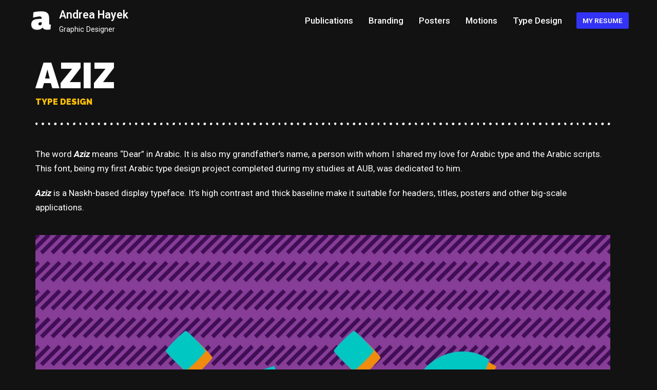

--- FILE ---
content_type: text/html; charset=utf-8
request_url: https://andreahayek.com/aziz/
body_size: 7964
content:
<!DOCTYPE html>
<html lang="en-US">

<head>
	<meta charset="UTF-8">
	<meta name="viewport" content="width=device-width, initial-scale=1, minimum-scale=1">
	<link rel="profile" href="http://gmpg.org/xfn/11">
			<link rel="pingback" href="https://andreahayek.com/xmlrpc.php">
		<title>Aziz &#8211;   Andrea Hayek</title>
<link rel='dns-prefetch' href='//fonts.googleapis.com' />
<link rel='dns-prefetch' href='//s.w.org' />
<link rel="alternate" type="application/rss+xml" title="  Andrea Hayek &raquo; Feed" href="https://andreahayek.com/feed/" />
<link rel="alternate" type="application/rss+xml" title="  Andrea Hayek &raquo; Comments Feed" href="https://andreahayek.com/comments/feed/" />
<link rel="alternate" type="application/rss+xml" title="  Andrea Hayek &raquo; Aziz Comments Feed" href="https://andreahayek.com/aziz/feed/" />
		<script type="text/javascript">
			window._wpemojiSettings = {"baseUrl":"https:\/\/s.w.org\/images\/core\/emoji\/13.0.0\/72x72\/","ext":".png","svgUrl":"https:\/\/s.w.org\/images\/core\/emoji\/13.0.0\/svg\/","svgExt":".svg","source":{"concatemoji":"https:\/\/andreahayek.com\/wp-includes\/js\/wp-emoji-release.min.js?ver=5.5.3"}};
			!function(e,a,t){var r,n,o,i,p=a.createElement("canvas"),s=p.getContext&&p.getContext("2d");function c(e,t){var a=String.fromCharCode;s.clearRect(0,0,p.width,p.height),s.fillText(a.apply(this,e),0,0);var r=p.toDataURL();return s.clearRect(0,0,p.width,p.height),s.fillText(a.apply(this,t),0,0),r===p.toDataURL()}function l(e){if(!s||!s.fillText)return!1;switch(s.textBaseline="top",s.font="600 32px Arial",e){case"flag":return!c([127987,65039,8205,9895,65039],[127987,65039,8203,9895,65039])&&(!c([55356,56826,55356,56819],[55356,56826,8203,55356,56819])&&!c([55356,57332,56128,56423,56128,56418,56128,56421,56128,56430,56128,56423,56128,56447],[55356,57332,8203,56128,56423,8203,56128,56418,8203,56128,56421,8203,56128,56430,8203,56128,56423,8203,56128,56447]));case"emoji":return!c([55357,56424,8205,55356,57212],[55357,56424,8203,55356,57212])}return!1}function d(e){var t=a.createElement("script");t.src=e,t.defer=t.type="text/javascript",a.getElementsByTagName("head")[0].appendChild(t)}for(i=Array("flag","emoji"),t.supports={everything:!0,everythingExceptFlag:!0},o=0;o<i.length;o++)t.supports[i[o]]=l(i[o]),t.supports.everything=t.supports.everything&&t.supports[i[o]],"flag"!==i[o]&&(t.supports.everythingExceptFlag=t.supports.everythingExceptFlag&&t.supports[i[o]]);t.supports.everythingExceptFlag=t.supports.everythingExceptFlag&&!t.supports.flag,t.DOMReady=!1,t.readyCallback=function(){t.DOMReady=!0},t.supports.everything||(n=function(){t.readyCallback()},a.addEventListener?(a.addEventListener("DOMContentLoaded",n,!1),e.addEventListener("load",n,!1)):(e.attachEvent("onload",n),a.attachEvent("onreadystatechange",function(){"complete"===a.readyState&&t.readyCallback()})),(r=t.source||{}).concatemoji?d(r.concatemoji):r.wpemoji&&r.twemoji&&(d(r.twemoji),d(r.wpemoji)))}(window,document,window._wpemojiSettings);
		</script>
		<style type="text/css">
img.wp-smiley,
img.emoji {
	display: inline !important;
	border: none !important;
	box-shadow: none !important;
	height: 1em !important;
	width: 1em !important;
	margin: 0 .07em !important;
	vertical-align: -0.1em !important;
	background: none !important;
	padding: 0 !important;
}
</style>
	<link rel='stylesheet' id='wp-block-library-css'  href='https://andreahayek.com/wp-includes/css/dist/block-library/style.min.css?ver=5.5.3' type='text/css' media='all' />
<link rel='stylesheet' id='neve-style-css'  href='https://andreahayek.com/wp-content/themes/neve/style.min.css?ver=2.9.0' type='text/css' media='all' />
<style id='neve-style-inline-css' type='text/css'>
.header-menu-sidebar-inner li.menu-item-nav-search { display: none; }
 .container{ max-width: 748px; } .has-neve-button-color-color{ color: #3333f5!important; } .has-neve-button-color-background-color{ background-color: #3333f5!important; } .single-post-container .alignfull > [class*="__inner-container"], .single-post-container .alignwide > [class*="__inner-container"]{ max-width:718px } .button.button-primary, button, input[type=button], .btn, input[type="submit"], /* Buttons in navigation */ ul[id^="nv-primary-navigation"] li.button.button-primary > a, .menu li.button.button-primary > a, .wp-block-button.is-style-primary .wp-block-button__link, .wc-block-grid .wp-block-button .wp-block-button__link{ background-color: #3333f5;color: #ffffff;border-radius:3px;border:none;border-width:1px 1px 1px 1px; } .button.button-primary:hover, ul[id^="nv-primary-navigation"] li.button.button-primary > a:hover, .menu li.button.button-primary > a:hover, .wp-block-button.is-style-primary .wp-block-button__link:hover, .wc-block-grid .wp-block-button .wp-block-button__link:hover{ background-color: #0606ae;color: #ffffff; } .button.button-secondary, #comments input[type="submit"], #comments input[type=submit], .cart-off-canvas .button.nv-close-cart-sidebar, .wp-block-button.is-style-secondary .wp-block-button__link{ color: #111111;border-radius:3px;border:1px solid;border-width:1px 1px 1px 1px; } .button.button-secondary:hover, #comments input[type="submit"]:hover, .cart-off-canvas .button.nv-close-cart-sidebar:hover, .wp-block-button.is-style-secondary .wp-block-button__link:hover{ color: #282828; } body, .site-title{ font-size: 15px; font-weight: 400; font-family: Roboto; } h1, .single h1.entry-title{ font-size: 30px; line-height: 1.3em; letter-spacing: 0px; font-weight: 900; text-transform: uppercase; font-family: Raleway; } h2{ font-size: 25px; line-height: 1.3em; letter-spacing: 0px; font-weight: 900; text-transform: uppercase; font-family: Raleway; } h3, .woocommerce-checkout h3{ font-size: 20px; line-height: 1.3em; letter-spacing: 0px; font-weight: 900; text-transform: uppercase; font-family: Raleway; } h4{ font-size: 1em; line-height: 1.3em; letter-spacing: 0px; font-weight: 900; text-transform: uppercase; font-family: Raleway; } h5{ font-size: 0.75em; line-height: 1.3em; letter-spacing: 0px; font-weight: 900; text-transform: uppercase; font-family: Raleway; } h6{ font-size: 0.75em; line-height: 1.3em; letter-spacing: 0px; font-weight: 900; text-transform: uppercase; font-family: Raleway; } .header-main-inner,.header-main-inner a:not(.button),.header-main-inner .navbar-toggle{ color: var(--nv-text-color); } .header-main-inner .nv-icon svg,.header-main-inner .nv-contact-list svg{ fill: var(--nv-text-color); } .header-main-inner .icon-bar{ background-color: var(--nv-text-color); } .hfg_header .header-main-inner .nav-ul .sub-menu{ background-color: var(--nv-site-bg); } .hfg_header .header-main-inner{ background-color: var(--nv-site-bg); } .header-menu-sidebar .header-menu-sidebar-bg,.header-menu-sidebar .header-menu-sidebar-bg a:not(.button),.header-menu-sidebar .header-menu-sidebar-bg .navbar-toggle{ color: var(--nv-text-color); } .header-menu-sidebar .header-menu-sidebar-bg .nv-icon svg,.header-menu-sidebar .header-menu-sidebar-bg .nv-contact-list svg{ fill: var(--nv-text-color); } .header-menu-sidebar .header-menu-sidebar-bg .icon-bar{ background-color: var(--nv-text-color); } .hfg_header .header-menu-sidebar .header-menu-sidebar-bg .nav-ul .sub-menu{ background-color: var(--nv-site-bg); } .hfg_header .header-menu-sidebar .header-menu-sidebar-bg{ background-color: var(--nv-site-bg); } .header-menu-sidebar{ width: 360px; } .builder-item--logo .site-logo img{ max-width: 80px; } .builder-item--logo .site-logo{ padding:10px 0px 10px 0px; } .builder-item--logo{ margin:0px 0px 0px 0px; } .builder-item--nav-icon .navbar-toggle{ padding:10px 15px 10px 15px; } .builder-item--nav-icon{ margin:0px 0px 0px 0px; } .builder-item--primary-menu .nav-menu-primary > .nav-ul li:not(.woocommerce-mini-cart-item) > a,.builder-item--primary-menu .nav-menu-primary > .nav-ul .has-caret > a,.builder-item--primary-menu .nav-menu-primary > .nav-ul .neve-mm-heading span,.builder-item--primary-menu .nav-menu-primary > .nav-ul .has-caret{ color: #ffffff; } .builder-item--primary-menu .nav-menu-primary > .nav-ul li:not(.woocommerce-mini-cart-item) > a:after,.builder-item--primary-menu .nav-menu-primary > .nav-ul li > .has-caret > a:after{ background-color: #3333f5; } .builder-item--primary-menu .nav-menu-primary > .nav-ul li:not(.woocommerce-mini-cart-item):hover > a,.builder-item--primary-menu .nav-menu-primary > .nav-ul li:hover > .has-caret > a,.builder-item--primary-menu .nav-menu-primary > .nav-ul li:hover > .has-caret{ color: #3333f5; } .builder-item--primary-menu .nav-menu-primary > .nav-ul li:hover > .has-caret svg{ fill: #3333f5; } .builder-item--primary-menu .nav-menu-primary > .nav-ul li.current-menu-item > a,.builder-item--primary-menu .nav-menu-primary > .nav-ul li.current_page_item > a,.builder-item--primary-menu .nav-menu-primary > .nav-ul li.current_page_item > .has-caret > a{ color: #3333f5; } .builder-item--primary-menu .nav-menu-primary > .nav-ul li.current-menu-item > .has-caret svg{ fill: #3333f5; } .builder-item--primary-menu .nav-ul > li:not(:last-of-type){ margin-right:20px; } .builder-item--primary-menu .style-full-height .nav-ul li:not(.menu-item-nav-search):not(.menu-item-nav-cart):hover > a:after{ width: calc(100% + 20px); } .builder-item--primary-menu .nav-ul li a, .builder-item--primary-menu .neve-mm-heading span{ min-height: 25px; } .builder-item--primary-menu{ font-size: 1em; line-height: 1.6em; letter-spacing: 0px; font-weight: 500; text-transform: none; padding:0px 0px 0px 0px;margin:0px 0px 0px 0px; } .builder-item--primary-menu svg{ width: 1em;height: 1em; } .builder-item > .item--inner.builder-item--button_base > .component-wrap > a.button.button-primary{ border:none;padding:8px 12px 8px 12px; } .builder-item--button_base{ margin:0px 0px 0px 0px; } @media(min-width: 576px){ .container{ max-width: 992px; } .single-post-container .alignfull > [class*="__inner-container"], .single-post-container .alignwide > [class*="__inner-container"]{ max-width:962px } body, .site-title{ font-size: 16px; } h1, .single h1.entry-title{ font-size: 50px; line-height: 1.3em; letter-spacing: 0px; } h2{ font-size: 30px; line-height: 1.3em; letter-spacing: 0px; } h3, .woocommerce-checkout h3{ font-size: 20px; line-height: 1.3em; letter-spacing: 0px; } h4{ font-size: 1em; line-height: 1.3em; letter-spacing: 0px; } h5{ font-size: 0.75em; line-height: 1.3em; letter-spacing: 0px; } h6{ font-size: 0.75em; line-height: 1.3em; letter-spacing: 0px; } .header-menu-sidebar{ width: 360px; } .builder-item--logo .site-logo img{ max-width: 94px; } .builder-item--logo .site-logo{ padding:10px 0px 10px 0px; } .builder-item--logo{ margin:0px 0px 0px 0px; } .builder-item--nav-icon .navbar-toggle{ padding:10px 15px 10px 15px; } .builder-item--nav-icon{ margin:0px 0px 0px 0px; } .builder-item--primary-menu .nav-ul > li:not(:last-of-type){ margin-right:20px; } .builder-item--primary-menu .style-full-height .nav-ul li:not(.menu-item-nav-search):not(.menu-item-nav-cart):hover > a:after{ width: calc(100% + 20px); } .builder-item--primary-menu .nav-ul li a, .builder-item--primary-menu .neve-mm-heading span{ min-height: 25px; } .builder-item--primary-menu{ font-size: 1em; line-height: 1.6em; letter-spacing: 0px; padding:0px 0px 0px 0px;margin:0px 0px 0px 0px; } .builder-item--primary-menu svg{ width: 1em;height: 1em; } .builder-item > .item--inner.builder-item--button_base > .component-wrap > a.button.button-primary{ padding:8px 12px 8px 12px; } .builder-item--button_base{ margin:0px 0px 0px 0px; } }@media(min-width: 960px){ .container{ max-width: 1600px; } body:not(.single):not(.archive):not(.blog):not(.search) .neve-main > .container .col{ max-width: 100%; } body:not(.single):not(.archive):not(.blog):not(.search) .nv-sidebar-wrap{ max-width: 0%; } .neve-main > .archive-container .nv-index-posts.col{ max-width: 100%; } .neve-main > .archive-container .nv-sidebar-wrap{ max-width: 0%; } .neve-main > .single-post-container .nv-single-post-wrap.col{ max-width: 60%; } .single-post-container .alignfull > [class*="__inner-container"], .single-post-container .alignwide > [class*="__inner-container"]{ max-width:930px } .container-fluid.single-post-container .alignfull > [class*="__inner-container"], .container-fluid.single-post-container .alignwide > [class*="__inner-container"]{ max-width:calc(60% + 15px) } .neve-main > .single-post-container .nv-sidebar-wrap{ max-width: 40%; } body, .site-title{ font-size: 17px; } h1, .single h1.entry-title{ font-size: 70px; line-height: 1.3em; letter-spacing: 0px; } h2{ font-size: 40px; line-height: 1.3em; letter-spacing: 0px; } h3, .woocommerce-checkout h3{ font-size: 20px; line-height: 1.3em; letter-spacing: 0px; } h4{ font-size: 18px; line-height: 1.3em; letter-spacing: 0px; } h5{ font-size: 16px; line-height: 1.3em; letter-spacing: 0px; } h6{ font-size: 14px; line-height: 1.3em; letter-spacing: 0px; } .header-main-inner{ height:80px; } .header-menu-sidebar{ width: 360px; } .builder-item--logo .site-logo img{ max-width: 50px; } .builder-item--logo .site-logo{ padding:10px 0px 10px 0px; } .builder-item--logo{ margin:0px 0px 0px 0px; } .builder-item--nav-icon .navbar-toggle{ padding:10px 15px 10px 15px; } .builder-item--nav-icon{ margin:0px 0px 0px 0px; } .builder-item--primary-menu .nav-ul > li:not(:last-of-type){ margin-right:30px; } .builder-item--primary-menu .style-full-height .nav-ul li:not(.menu-item-nav-search):not(.menu-item-nav-cart) > a:after{ left:-15px;right:-15px } .builder-item--primary-menu .style-full-height .nav-ul li:not(.menu-item-nav-search):not(.menu-item-nav-cart):hover > a:after{ width: calc(100% + 30px); } .builder-item--primary-menu .nav-ul li a, .builder-item--primary-menu .neve-mm-heading span{ min-height: 25px; } .builder-item--primary-menu{ font-size: 1em; line-height: 1.6em; letter-spacing: 0px; padding:0px 0px 0px 0px;margin:0px 0px 0px 0px; } .builder-item--primary-menu svg{ width: 1em;height: 1em; } .builder-item > .item--inner.builder-item--button_base > .component-wrap > a.button.button-primary{ padding:8px 12px 8px 12px; } .builder-item--button_base{ margin:0px 0px 0px 8px; } }.nv-content-wrap .elementor a:not(.button):not(.wp-block-file__button){ text-decoration: none; }:root{--nv-primary-accent:#26bcdb;--nv-secondary-accent:#1f90a6;--nv-site-bg:#121212;--nv-light-bg:#1a1a1a;--nv-dark-bg:#1a1a1a;--nv-text-color:#ffffff;--nv-text-dark-bg:rgba(255,255,255,0.81);--nv-c-1:#77b978;--nv-c-2:#f37262;}
:root{--e-global-color-nvprimaryaccent:#26bcdb;--e-global-color-nvsecondaryaccent:#1f90a6;--e-global-color-nvsitebg:#121212;--e-global-color-nvlightbg:#1a1a1a;--e-global-color-nvdarkbg:#1a1a1a;--e-global-color-nvtextcolor:#ffffff;--e-global-color-nvtextdarkbg:rgba(255,255,255,0.81);--e-global-color-nvc1:#77b978;--e-global-color-nvc2:#f37262;}
</style>
<link rel='stylesheet' id='elementor-icons-css'  href='https://andreahayek.com/wp-content/plugins/elementor/assets/lib/eicons/css/elementor-icons.min.css?ver=5.9.1' type='text/css' media='all' />
<link rel='stylesheet' id='elementor-animations-css'  href='https://andreahayek.com/wp-content/plugins/elementor/assets/lib/animations/animations.min.css?ver=3.0.14' type='text/css' media='all' />
<link rel='stylesheet' id='elementor-frontend-legacy-css'  href='https://andreahayek.com/wp-content/plugins/elementor/assets/css/frontend-legacy.min.css?ver=3.0.14' type='text/css' media='all' />
<link rel='stylesheet' id='elementor-frontend-css'  href='https://andreahayek.com/wp-content/plugins/elementor/assets/css/frontend.min.css?ver=3.0.14' type='text/css' media='all' />
<link rel='stylesheet' id='elementor-post-18-css'  href='https://andreahayek.com/wp-content/uploads/elementor/css/post-18.css?ver=1606335423' type='text/css' media='all' />
<link rel='stylesheet' id='font-awesome-5-all-css'  href='https://andreahayek.com/wp-content/plugins/elementor/assets/lib/font-awesome/css/all.min.css?ver=3.0.14' type='text/css' media='all' />
<link rel='stylesheet' id='font-awesome-4-shim-css'  href='https://andreahayek.com/wp-content/plugins/elementor/assets/lib/font-awesome/css/v4-shims.min.css?ver=3.0.14' type='text/css' media='all' />
<link rel='stylesheet' id='elementor-post-964-css'  href='https://andreahayek.com/wp-content/uploads/elementor/css/post-964.css?ver=1609007515' type='text/css' media='all' />
<link rel='stylesheet' id='neve-google-font-roboto-css'  href='//fonts.googleapis.com/css?family=Roboto%3A400&#038;display=swap&#038;ver=5.5.3' type='text/css' media='all' />
<link rel='stylesheet' id='neve-google-font-raleway-css'  href='//fonts.googleapis.com/css?family=Raleway%3A900%2C400&#038;display=swap&#038;ver=5.5.3' type='text/css' media='all' />
<link rel='stylesheet' id='google-fonts-1-css'  href='https://fonts.googleapis.com/css?family=Roboto%3A100%2C100italic%2C200%2C200italic%2C300%2C300italic%2C400%2C400italic%2C500%2C500italic%2C600%2C600italic%2C700%2C700italic%2C800%2C800italic%2C900%2C900italic%7CRoboto+Slab%3A100%2C100italic%2C200%2C200italic%2C300%2C300italic%2C400%2C400italic%2C500%2C500italic%2C600%2C600italic%2C700%2C700italic%2C800%2C800italic%2C900%2C900italic&#038;ver=5.5.3' type='text/css' media='all' />
<link rel='stylesheet' id='elementor-icons-shared-0-css'  href='https://andreahayek.com/wp-content/plugins/elementor/assets/lib/font-awesome/css/fontawesome.min.css?ver=5.12.0' type='text/css' media='all' />
<link rel='stylesheet' id='elementor-icons-fa-brands-css'  href='https://andreahayek.com/wp-content/plugins/elementor/assets/lib/font-awesome/css/brands.min.css?ver=5.12.0' type='text/css' media='all' />
<script type='text/javascript' src='https://andreahayek.com/wp-content/plugins/elementor/assets/lib/font-awesome/js/v4-shims.min.js?ver=3.0.14' id='font-awesome-4-shim-js'></script>
<link rel="https://api.w.org/" href="https://andreahayek.com/wp-json/" /><link rel="alternate" type="application/json" href="https://andreahayek.com/wp-json/wp/v2/posts/964" /><link rel="EditURI" type="application/rsd+xml" title="RSD" href="https://andreahayek.com/xmlrpc.php?rsd" />
<link rel="wlwmanifest" type="application/wlwmanifest+xml" href="https://andreahayek.com/wp-includes/wlwmanifest.xml" /> 
<link rel='prev' title='Dongola Limited Editions' href='https://andreahayek.com/dongola/' />
<link rel='next' title='Faafous' href='https://andreahayek.com/faafous/' />
<meta name="generator" content="WordPress 5.5.3" />
<link rel="canonical" href="https://andreahayek.com/aziz/" />
<link rel='shortlink' href='https://andreahayek.com/?p=964' />
<link rel="alternate" type="application/json+oembed" href="https://andreahayek.com/wp-json/oembed/1.0/embed?url=https%3A%2F%2Fandreahayek.com%2Faziz%2F" />
<link rel="alternate" type="text/xml+oembed" href="https://andreahayek.com/wp-json/oembed/1.0/embed?url=https%3A%2F%2Fandreahayek.com%2Faziz%2F&#038;format=xml" />
<!-- Enter your scripts here --><style type="text/css">.recentcomments a{display:inline !important;padding:0 !important;margin:0 !important;}</style></head>

<body  class="post-template post-template-elementor_header_footer single single-post postid-964 single-format-standard wp-custom-logo nv-sidebar-full-width nv-without-featured-image menu_sidebar_slide_left elementor-default elementor-template-full-width elementor-kit-18 elementor-page elementor-page-964" id="neve_body"  >
<div class="wrapper">
		<header class="header" role="banner">
		<a class="neve-skip-link show-on-focus" href="#content" tabindex="0">
			Skip to content		</a>
		<div id="header-grid"  class="hfg_header site-header">
	
<nav class="header--row header-main hide-on-mobile hide-on-tablet layout-contained nv-navbar header--row"
	data-row-id="main" data-show-on="desktop">

	<div
		class="header--row-inner header-main-inner">
		<div class="container">
			<div
				class="row row--wrapper"
				data-section="hfg_header_layout_main" >
				<div class="builder-item hfg-item-first col-4 col-md-4 col-sm-4 mobile-left tablet-left desktop-left"><div class="item--inner builder-item--logo"
		data-section="title_tagline"
		data-item-id="logo">
	<div class="site-logo">
	<a class="brand" href="https://andreahayek.com/" title="  Andrea Hayek"
			aria-label="  Andrea Hayek"><div class="title-with-logo"><img src="https://andreahayek.com/wp-content/uploads/2020/11/cropped-Logo-white.png" alt=""><div class="nv-title-tagline-wrap"><p class="site-title">  Andrea Hayek</p><small>Graphic Designer</small></div></div></a></div>

	</div>

</div><div class="builder-item has-nav hfg-item-last col-8 col-md-8 col-sm-8 mobile-left tablet-left desktop-right hfg-is-group"><div class="item--inner builder-item--primary-menu has_menu"
		data-section="header_menu_primary"
		data-item-id="primary-menu">
	<div class="nv-nav-wrap">
	<div role="navigation" class="style-border-top nav-menu-primary"
			aria-label="Primary Menu">

		<ul id="nv-primary-navigation-main" class="primary-menu-ul nav-ul"><li id="menu-item-286" class="menu-item menu-item-type-post_type menu-item-object-page menu-item-286"><a href="https://andreahayek.com/publications/">Publications</a></li>
<li id="menu-item-394" class="menu-item menu-item-type-post_type menu-item-object-page menu-item-394"><a href="https://andreahayek.com/branding/">Branding</a></li>
<li id="menu-item-377" class="menu-item menu-item-type-post_type menu-item-object-page menu-item-377"><a href="https://andreahayek.com/posters/">Posters</a></li>
<li id="menu-item-407" class="menu-item menu-item-type-post_type menu-item-object-page menu-item-407"><a href="https://andreahayek.com/motions/">Motions</a></li>
<li id="menu-item-418" class="menu-item menu-item-type-post_type menu-item-object-page menu-item-418"><a href="https://andreahayek.com/type-design/">Type Design</a></li>
</ul>	</div>
</div>

	</div>

<div class="item--inner builder-item--button_base"
		data-section="header_button"
		data-item-id="button_base">
	<div class="component-wrap"><a href="https://drive.google.com/file/d/19j1z3aiFHyhYujd1oQEhUkqDTp6djbEw/view?usp=sharing" class="button button-primary">My resume</a></div>	</div>

</div>							</div>
		</div>
	</div>
</nav>


<nav class="header--row header-main hide-on-desktop layout-contained nv-navbar header--row"
	data-row-id="main" data-show-on="mobile">

	<div
		class="header--row-inner header-main-inner">
		<div class="container">
			<div
				class="row row--wrapper"
				data-section="hfg_header_layout_main" >
				<div class="builder-item hfg-item-first col-8 col-md-8 col-sm-8 mobile-left tablet-left desktop-left"><div class="item--inner builder-item--logo"
		data-section="title_tagline"
		data-item-id="logo">
	<div class="site-logo">
	<a class="brand" href="https://andreahayek.com/" title="  Andrea Hayek"
			aria-label="  Andrea Hayek"><div class="title-with-logo"><img src="https://andreahayek.com/wp-content/uploads/2020/11/cropped-Logo-white.png" alt=""><div class="nv-title-tagline-wrap"><p class="site-title">  Andrea Hayek</p><small>Graphic Designer</small></div></div></a></div>

	</div>

</div><div class="builder-item hfg-item-last col-4 col-md-4 col-sm-4 desktop-right tablet-right mobile-right"><div class="item--inner builder-item--nav-icon"
		data-section="header_menu_icon"
		data-item-id="nav-icon">
	<div class="menu-mobile-toggle item-button navbar-toggle-wrapper">
	<button class="navbar-toggle"
					aria-label="			Navigation Menu			">
				<div class="bars">
			<span class="icon-bar"></span>
			<span class="icon-bar"></span>
			<span class="icon-bar"></span>
		</div>
		<span class="screen-reader-text">Toggle Navigation</span>
	</button>
</div> <!--.navbar-toggle-wrapper-->


	</div>

</div>							</div>
		</div>
	</div>
</nav>

<div id="header-menu-sidebar" class="header-menu-sidebar menu-sidebar-panel slide_left">
	<div id="header-menu-sidebar-bg" class="header-menu-sidebar-bg">
		<div class="close-sidebar-panel navbar-toggle-wrapper">
			<button class="navbar-toggle active" 					aria-label="				Navigation Menu				">
				<div class="bars">
					<span class="icon-bar"></span>
					<span class="icon-bar"></span>
					<span class="icon-bar"></span>
				</div>
				<span class="screen-reader-text">
				Toggle Navigation					</span>
			</button>
		</div>
		<div id="header-menu-sidebar-inner" class="header-menu-sidebar-inner">
			<div class="builder-item has-nav hfg-item-last hfg-item-first col-12 col-md-12 col-sm-12 mobile-left tablet-left desktop-right"><div class="item--inner builder-item--primary-menu has_menu"
		data-section="header_menu_primary"
		data-item-id="primary-menu">
	<div class="nv-nav-wrap">
	<div role="navigation" class="style-border-top nav-menu-primary"
			aria-label="Primary Menu">

		<ul id="nv-primary-navigation-sidebar" class="primary-menu-ul nav-ul"><li class="menu-item menu-item-type-post_type menu-item-object-page menu-item-286"><a href="https://andreahayek.com/publications/">Publications</a></li>
<li class="menu-item menu-item-type-post_type menu-item-object-page menu-item-394"><a href="https://andreahayek.com/branding/">Branding</a></li>
<li class="menu-item menu-item-type-post_type menu-item-object-page menu-item-377"><a href="https://andreahayek.com/posters/">Posters</a></li>
<li class="menu-item menu-item-type-post_type menu-item-object-page menu-item-407"><a href="https://andreahayek.com/motions/">Motions</a></li>
<li class="menu-item menu-item-type-post_type menu-item-object-page menu-item-418"><a href="https://andreahayek.com/type-design/">Type Design</a></li>
</ul>	</div>
</div>

	</div>

</div>		</div>
	</div>
</div>
<div class="header-menu-sidebar-overlay"></div>

</div>
	</header>
		
	<main id="content" class="neve-main" role="main">

		<div data-elementor-type="wp-post" data-elementor-id="964" class="elementor elementor-964" data-elementor-settings="[]">
						<div class="elementor-inner">
							<div class="elementor-section-wrap">
							<section class="elementor-section elementor-top-section elementor-element elementor-element-2bea2a6d elementor-section-boxed elementor-section-height-default elementor-section-height-default" data-id="2bea2a6d" data-element_type="section">
						<div class="elementor-container elementor-column-gap-default">
							<div class="elementor-row">
					<div class="elementor-column elementor-col-100 elementor-top-column elementor-element elementor-element-22a2c968" data-id="22a2c968" data-element_type="column">
			<div class="elementor-column-wrap elementor-element-populated">
							<div class="elementor-widget-wrap">
						<div class="elementor-element elementor-element-a9ba59c elementor-widget elementor-widget-heading" data-id="a9ba59c" data-element_type="widget" data-widget_type="heading.default">
				<div class="elementor-widget-container">
			<h1 class="elementor-heading-title elementor-size-default">aziz</h1>		</div>
				</div>
				<div class="elementor-element elementor-element-269638b elementor-widget elementor-widget-heading" data-id="269638b" data-element_type="widget" data-widget_type="heading.default">
				<div class="elementor-widget-container">
			<h5 class="elementor-heading-title elementor-size-default">type design</h5>		</div>
				</div>
				<div class="elementor-element elementor-element-a35c57a elementor-widget-divider--separator-type-pattern elementor-widget-divider--no-spacing elementor-widget-divider--view-line elementor-widget elementor-widget-divider" data-id="a35c57a" data-element_type="widget" data-widget_type="divider.default">
				<div class="elementor-widget-container">
					<div class="elementor-divider" style="--divider-pattern-url: url(&quot;data:image/svg+xml,%3Csvg xmlns=&#039;http://www.w3.org/2000/svg&#039; preserveAspectRatio=&#039;xMidYMid meet&#039; overflow=&#039;visible&#039; height=&#039;100%&#039; viewBox=&#039;0 0 126 26&#039; fill=&#039;black&#039; stroke=&#039;none&#039;%3E%3Cpath d=&#039;M3,10.2c2.6,0,2.6,2,2.6,3.2S4.4,16.5,3,16.5s-3-1.4-3-3.2S0.4,10.2,3,10.2z M18.8,10.2c1.7,0,3.2,1.4,3.2,3.2s-1.4,3.2-3.2,3.2c-1.7,0-3.2-1.4-3.2-3.2S17,10.2,18.8,10.2z M34.6,10.2c1.5,0,2.6,1.4,2.6,3.2s-0.5,3.2-1.9,3.2c-1.5,0-3.4-1.4-3.4-3.2S33.1,10.2,34.6,10.2z M50.5,10.2c1.7,0,3.2,1.4,3.2,3.2s-1.4,3.2-3.2,3.2c-1.7,0-3.3-0.9-3.3-2.6S48.7,10.2,50.5,10.2z M66.2,10.2c1.5,0,3.4,1.4,3.4,3.2s-1.9,3.2-3.4,3.2c-1.5,0-2.6-0.4-2.6-2.1S64.8,10.2,66.2,10.2z M82.2,10.2c1.7,0.8,2.6,1.4,2.6,3.2s-0.1,3.2-1.6,3.2c-1.5,0-3.7-1.4-3.7-3.2S80.5,9.4,82.2,10.2zM98.6,10.2c1.5,0,2.6,0.4,2.6,2.1s-1.2,4.2-2.6,4.2c-1.5,0-3.7-0.4-3.7-2.1S97.1,10.2,98.6,10.2z M113.4,10.2c1.2,0,2.2,0.9,2.2,3.2s-0.1,3.2-1.3,3.2s-3.1-1.4-3.1-3.2S112.2,10.2,113.4,10.2z&#039;/%3E%3C/svg%3E&quot;);">
			<span class="elementor-divider-separator">
						</span>
		</div>
				</div>
				</div>
				<div class="elementor-element elementor-element-587d78f9 elementor-widget elementor-widget-text-editor" data-id="587d78f9" data-element_type="widget" data-widget_type="text-editor.default">
				<div class="elementor-widget-container">
					<div class="elementor-text-editor elementor-clearfix"><p>The word <strong><em>Aziz</em></strong> means “Dear” in Arabic. It is also my grandfather’s name, a person with whom I shared my love for Arabic type and the Arabic scripts. This font, being my first Arabic type design project completed during my studies at AUB, was dedicated to him.</p><p><strong><em>Aziz</em></strong> is a Naskh-based display typeface. It’s high contrast and thick baseline make it suitable for headers, titles, posters and other big-scale applications.</p></div>
				</div>
				</div>
				<div class="elementor-element elementor-element-026e2f0 elementor-widget elementor-widget-image-gallery" data-id="026e2f0" data-element_type="widget" data-widget_type="image-gallery.default">
				<div class="elementor-widget-container">
					<div class="elementor-image-gallery">
			<div id='gallery-1' class='gallery galleryid-964 gallery-columns-1 gallery-size-full'><dl class='gallery-item'>
			<dt class='gallery-icon landscape'>
				<a data-elementor-open-lightbox="yes" data-elementor-lightbox-slideshow="026e2f0" data-elementor-lightbox-title="Aziz" href='https://andreahayek.com/wp-content/uploads/2020/12/Aziz-scaled.jpg'><img width="2560" height="1810" src="https://andreahayek.com/wp-content/uploads/2020/12/Aziz-scaled.jpg" class="attachment-full size-full" alt="" loading="lazy" srcset="https://andreahayek.com/wp-content/uploads/2020/12/Aziz-scaled.jpg 2560w, https://andreahayek.com/wp-content/uploads/2020/12/Aziz-300x212.jpg 300w, https://andreahayek.com/wp-content/uploads/2020/12/Aziz-1024x724.jpg 1024w, https://andreahayek.com/wp-content/uploads/2020/12/Aziz-768x543.jpg 768w, https://andreahayek.com/wp-content/uploads/2020/12/Aziz-1536x1086.jpg 1536w, https://andreahayek.com/wp-content/uploads/2020/12/Aziz-2048x1448.jpg 2048w" sizes="(max-width: 2560px) 100vw, 2560px" /></a>
			</dt></dl><br style="clear: both" /><dl class='gallery-item'>
			<dt class='gallery-icon landscape'>
				<a data-elementor-open-lightbox="yes" data-elementor-lightbox-slideshow="026e2f0" data-elementor-lightbox-title="Aziz7" href='https://andreahayek.com/wp-content/uploads/2020/12/Aziz7-scaled.jpg'><img width="2560" height="1810" src="https://andreahayek.com/wp-content/uploads/2020/12/Aziz7-scaled.jpg" class="attachment-full size-full" alt="" loading="lazy" srcset="https://andreahayek.com/wp-content/uploads/2020/12/Aziz7-scaled.jpg 2560w, https://andreahayek.com/wp-content/uploads/2020/12/Aziz7-300x212.jpg 300w, https://andreahayek.com/wp-content/uploads/2020/12/Aziz7-1024x724.jpg 1024w, https://andreahayek.com/wp-content/uploads/2020/12/Aziz7-768x543.jpg 768w, https://andreahayek.com/wp-content/uploads/2020/12/Aziz7-1536x1086.jpg 1536w, https://andreahayek.com/wp-content/uploads/2020/12/Aziz7-2048x1448.jpg 2048w" sizes="(max-width: 2560px) 100vw, 2560px" /></a>
			</dt></dl><br style="clear: both" /><dl class='gallery-item'>
			<dt class='gallery-icon landscape'>
				<a data-elementor-open-lightbox="yes" data-elementor-lightbox-slideshow="026e2f0" data-elementor-lightbox-title="Aziz6" href='https://andreahayek.com/wp-content/uploads/2020/12/Aziz6-scaled.jpg'><img width="2560" height="1810" src="https://andreahayek.com/wp-content/uploads/2020/12/Aziz6-scaled.jpg" class="attachment-full size-full" alt="" loading="lazy" srcset="https://andreahayek.com/wp-content/uploads/2020/12/Aziz6-scaled.jpg 2560w, https://andreahayek.com/wp-content/uploads/2020/12/Aziz6-300x212.jpg 300w, https://andreahayek.com/wp-content/uploads/2020/12/Aziz6-1024x724.jpg 1024w, https://andreahayek.com/wp-content/uploads/2020/12/Aziz6-768x543.jpg 768w, https://andreahayek.com/wp-content/uploads/2020/12/Aziz6-1536x1086.jpg 1536w, https://andreahayek.com/wp-content/uploads/2020/12/Aziz6-2048x1448.jpg 2048w" sizes="(max-width: 2560px) 100vw, 2560px" /></a>
			</dt></dl><br style="clear: both" /><dl class='gallery-item'>
			<dt class='gallery-icon landscape'>
				<a data-elementor-open-lightbox="yes" data-elementor-lightbox-slideshow="026e2f0" data-elementor-lightbox-title="Aziz5" href='https://andreahayek.com/wp-content/uploads/2020/12/Aziz5-scaled.jpg'><img width="2560" height="1810" src="https://andreahayek.com/wp-content/uploads/2020/12/Aziz5-scaled.jpg" class="attachment-full size-full" alt="" loading="lazy" srcset="https://andreahayek.com/wp-content/uploads/2020/12/Aziz5-scaled.jpg 2560w, https://andreahayek.com/wp-content/uploads/2020/12/Aziz5-300x212.jpg 300w, https://andreahayek.com/wp-content/uploads/2020/12/Aziz5-1024x724.jpg 1024w, https://andreahayek.com/wp-content/uploads/2020/12/Aziz5-768x543.jpg 768w, https://andreahayek.com/wp-content/uploads/2020/12/Aziz5-1536x1086.jpg 1536w, https://andreahayek.com/wp-content/uploads/2020/12/Aziz5-2048x1448.jpg 2048w" sizes="(max-width: 2560px) 100vw, 2560px" /></a>
			</dt></dl><br style="clear: both" /><dl class='gallery-item'>
			<dt class='gallery-icon landscape'>
				<a data-elementor-open-lightbox="yes" data-elementor-lightbox-slideshow="026e2f0" data-elementor-lightbox-title="Aziz4" href='https://andreahayek.com/wp-content/uploads/2020/12/Aziz4-scaled.jpg'><img width="2560" height="1810" src="https://andreahayek.com/wp-content/uploads/2020/12/Aziz4-scaled.jpg" class="attachment-full size-full" alt="" loading="lazy" srcset="https://andreahayek.com/wp-content/uploads/2020/12/Aziz4-scaled.jpg 2560w, https://andreahayek.com/wp-content/uploads/2020/12/Aziz4-300x212.jpg 300w, https://andreahayek.com/wp-content/uploads/2020/12/Aziz4-1024x724.jpg 1024w, https://andreahayek.com/wp-content/uploads/2020/12/Aziz4-768x543.jpg 768w, https://andreahayek.com/wp-content/uploads/2020/12/Aziz4-1536x1086.jpg 1536w, https://andreahayek.com/wp-content/uploads/2020/12/Aziz4-2048x1448.jpg 2048w" sizes="(max-width: 2560px) 100vw, 2560px" /></a>
			</dt></dl><br style="clear: both" /><dl class='gallery-item'>
			<dt class='gallery-icon landscape'>
				<a data-elementor-open-lightbox="yes" data-elementor-lightbox-slideshow="026e2f0" data-elementor-lightbox-title="Aziz3" href='https://andreahayek.com/wp-content/uploads/2020/12/Aziz3-scaled.jpg'><img width="2560" height="1810" src="https://andreahayek.com/wp-content/uploads/2020/12/Aziz3-scaled.jpg" class="attachment-full size-full" alt="" loading="lazy" srcset="https://andreahayek.com/wp-content/uploads/2020/12/Aziz3-scaled.jpg 2560w, https://andreahayek.com/wp-content/uploads/2020/12/Aziz3-300x212.jpg 300w, https://andreahayek.com/wp-content/uploads/2020/12/Aziz3-1024x724.jpg 1024w, https://andreahayek.com/wp-content/uploads/2020/12/Aziz3-768x543.jpg 768w, https://andreahayek.com/wp-content/uploads/2020/12/Aziz3-1536x1086.jpg 1536w, https://andreahayek.com/wp-content/uploads/2020/12/Aziz3-2048x1448.jpg 2048w" sizes="(max-width: 2560px) 100vw, 2560px" /></a>
			</dt></dl><br style="clear: both" /><dl class='gallery-item'>
			<dt class='gallery-icon landscape'>
				<a data-elementor-open-lightbox="yes" data-elementor-lightbox-slideshow="026e2f0" data-elementor-lightbox-title="Aziz2" href='https://andreahayek.com/wp-content/uploads/2020/12/Aziz2-scaled.jpg'><img width="2560" height="1810" src="https://andreahayek.com/wp-content/uploads/2020/12/Aziz2-scaled.jpg" class="attachment-full size-full" alt="" loading="lazy" srcset="https://andreahayek.com/wp-content/uploads/2020/12/Aziz2-scaled.jpg 2560w, https://andreahayek.com/wp-content/uploads/2020/12/Aziz2-300x212.jpg 300w, https://andreahayek.com/wp-content/uploads/2020/12/Aziz2-1024x724.jpg 1024w, https://andreahayek.com/wp-content/uploads/2020/12/Aziz2-768x543.jpg 768w, https://andreahayek.com/wp-content/uploads/2020/12/Aziz2-1536x1086.jpg 1536w, https://andreahayek.com/wp-content/uploads/2020/12/Aziz2-2048x1448.jpg 2048w" sizes="(max-width: 2560px) 100vw, 2560px" /></a>
			</dt></dl><br style="clear: both" />
		</div>
		</div>
				</div>
				</div>
				<div class="elementor-element elementor-element-b894787 elementor-widget elementor-widget-spacer" data-id="b894787" data-element_type="widget" data-widget_type="spacer.default">
				<div class="elementor-widget-container">
					<div class="elementor-spacer">
			<div class="elementor-spacer-inner"></div>
		</div>
				</div>
				</div>
				<div class="elementor-element elementor-element-4820aa7 elementor-shape-circle elementor-grid-0 elementor-widget elementor-widget-social-icons" data-id="4820aa7" data-element_type="widget" data-widget_type="social-icons.default">
				<div class="elementor-widget-container">
					<div class="elementor-social-icons-wrapper elementor-grid">
							<div class="elementor-grid-item">
					<a class="elementor-icon elementor-social-icon elementor-social-icon-facebook elementor-repeater-item-131210a" href="https://www.facebook.com/andrea.hayek/" target="_blank">
						<span class="elementor-screen-only">Facebook</span>
						<i class="fab fa-facebook"></i>					</a>
				</div>
							<div class="elementor-grid-item">
					<a class="elementor-icon elementor-social-icon elementor-social-icon-instagram elementor-repeater-item-74cbd9a" href="https://www.instagram.com/rea_hayek/" target="_blank">
						<span class="elementor-screen-only">Instagram</span>
						<i class="fab fa-instagram"></i>					</a>
				</div>
							<div class="elementor-grid-item">
					<a class="elementor-icon elementor-social-icon elementor-social-icon-linkedin elementor-repeater-item-0b7aab1" href="https://www.linkedin.com/in/andreahayek/" target="_blank">
						<span class="elementor-screen-only">Linkedin</span>
						<i class="fab fa-linkedin"></i>					</a>
				</div>
					</div>
				</div>
				</div>
						</div>
					</div>
		</div>
								</div>
					</div>
		</section>
						</div>
						</div>
					</div>
		</main><!--/.neve-main-->


<footer class="site-footer" id="site-footer">
	<div class="hfg_footer">
			</div>
</footer>

</div><!--/.wrapper-->
<!-- Enter your scripts here --><script type='text/javascript' id='neve-script-js-extra'>
/* <![CDATA[ */
var NeveProperties = {"ajaxurl":"https:\/\/andreahayek.com\/wp-admin\/admin-ajax.php","nonce":"41371c65cf","isRTL":"","isCustomize":"","infiniteScroll":"enabled","infiniteScrollMaxPages":"0","infiniteScrollEndpoint":"https:\/\/andreahayek.com\/wp-json\/nv\/v1\/posts\/page\/","infiniteScrollQuery":"{\"page\":\"\",\"name\":\"aziz\"}"};
/* ]]> */
</script>
<script type='text/javascript' src='https://andreahayek.com/wp-content/themes/neve/assets/js/build/modern/frontend.js?ver=2.9.0' id='neve-script-js' async></script>
<script type='text/javascript' src='https://andreahayek.com/wp-includes/js/comment-reply.min.js?ver=5.5.3' id='comment-reply-js'></script>
<script type='text/javascript' src='https://andreahayek.com/wp-includes/js/wp-embed.min.js?ver=5.5.3' id='wp-embed-js'></script>
<script type='text/javascript' src='https://andreahayek.com/wp-includes/js/jquery/jquery.js?ver=1.12.4-wp' id='jquery-core-js'></script>
<script type='text/javascript' src='https://andreahayek.com/wp-content/plugins/elementor/assets/js/frontend-modules.min.js?ver=3.0.14' id='elementor-frontend-modules-js'></script>
<script type='text/javascript' src='https://andreahayek.com/wp-includes/js/jquery/ui/position.min.js?ver=1.11.4' id='jquery-ui-position-js'></script>
<script type='text/javascript' src='https://andreahayek.com/wp-content/plugins/elementor/assets/lib/dialog/dialog.min.js?ver=4.8.1' id='elementor-dialog-js'></script>
<script type='text/javascript' src='https://andreahayek.com/wp-content/plugins/elementor/assets/lib/waypoints/waypoints.min.js?ver=4.0.2' id='elementor-waypoints-js'></script>
<script type='text/javascript' src='https://andreahayek.com/wp-content/plugins/elementor/assets/lib/swiper/swiper.min.js?ver=5.3.6' id='swiper-js'></script>
<script type='text/javascript' src='https://andreahayek.com/wp-content/plugins/elementor/assets/lib/share-link/share-link.min.js?ver=3.0.14' id='share-link-js'></script>
<script type='text/javascript' id='elementor-frontend-js-before'>
var elementorFrontendConfig = {"environmentMode":{"edit":false,"wpPreview":false},"i18n":{"shareOnFacebook":"Share on Facebook","shareOnTwitter":"Share on Twitter","pinIt":"Pin it","download":"Download","downloadImage":"Download image","fullscreen":"Fullscreen","zoom":"Zoom","share":"Share","playVideo":"Play Video","previous":"Previous","next":"Next","close":"Close"},"is_rtl":false,"breakpoints":{"xs":0,"sm":480,"md":768,"lg":1025,"xl":1440,"xxl":1600},"version":"3.0.14","is_static":false,"legacyMode":{"elementWrappers":true},"urls":{"assets":"https:\/\/andreahayek.com\/wp-content\/plugins\/elementor\/assets\/"},"settings":{"page":[],"editorPreferences":[]},"kit":{"global_image_lightbox":"yes","lightbox_enable_counter":"yes","lightbox_enable_fullscreen":"yes","lightbox_enable_zoom":"yes","lightbox_enable_share":"yes","lightbox_title_src":"title","lightbox_description_src":"description"},"post":{"id":964,"title":"Aziz%20%E2%80%93%20%20%20Andrea%20Hayek","excerpt":"","featuredImage":"https:\/\/andreahayek.com\/wp-content\/uploads\/2019\/07\/Covers-scaled.jpg"}};
</script>
<script type='text/javascript' src='https://andreahayek.com/wp-content/plugins/elementor/assets/js/frontend.min.js?ver=3.0.14' id='elementor-frontend-js'></script>

</body>

</html>

--- FILE ---
content_type: text/css; charset=utf-8
request_url: https://andreahayek.com/wp-content/uploads/elementor/css/post-964.css?ver=1609007515
body_size: -3
content:
.elementor-964 .elementor-element.elementor-element-22a2c968 > .elementor-element-populated{margin:0% 0% 0% -1%;}.elementor-964 .elementor-element.elementor-element-a9ba59c > .elementor-widget-container{padding:2% 0% 0% 0%;}.elementor-964 .elementor-element.elementor-element-269638b .elementor-heading-title{color:var( --e-global-color-accent );}.elementor-964 .elementor-element.elementor-element-269638b > .elementor-widget-container{margin:-1% 0% 0% 0%;padding:0% 0% 0% 0%;}.elementor-964 .elementor-element.elementor-element-a35c57a{--divider-border-style:dots_tribal;--divider-color:#FFFFFF;--divider-pattern-height:20px;}.elementor-964 .elementor-element.elementor-element-a35c57a .elementor-divider-separator{width:100%;}.elementor-964 .elementor-element.elementor-element-a35c57a .elementor-divider{padding-top:15px;padding-bottom:15px;}.elementor-964 .elementor-element.elementor-element-a35c57a > .elementor-widget-container{margin:-1% 0% 0% 0%;}.elementor-964 .elementor-element.elementor-element-026e2f0 .gallery-item .gallery-caption{text-align:center;}.elementor-964 .elementor-element.elementor-element-b894787 .elementor-spacer-inner{height:50px;}.elementor-964 .elementor-element.elementor-element-4820aa7 .elementor-repeater-item-131210a.elementor-social-icon{background-color:#AEAEAE;}.elementor-964 .elementor-element.elementor-element-4820aa7 .elementor-repeater-item-131210a.elementor-social-icon i{color:#FFFFFF;}.elementor-964 .elementor-element.elementor-element-4820aa7 .elementor-repeater-item-131210a.elementor-social-icon svg{fill:#FFFFFF;}.elementor-964 .elementor-element.elementor-element-4820aa7 .elementor-repeater-item-74cbd9a.elementor-social-icon{background-color:#AEAEAE;}.elementor-964 .elementor-element.elementor-element-4820aa7 .elementor-repeater-item-74cbd9a.elementor-social-icon i{color:#FFFFFF;}.elementor-964 .elementor-element.elementor-element-4820aa7 .elementor-repeater-item-74cbd9a.elementor-social-icon svg{fill:#FFFFFF;}.elementor-964 .elementor-element.elementor-element-4820aa7 .elementor-repeater-item-0b7aab1.elementor-social-icon{background-color:#AEAEAE;}.elementor-964 .elementor-element.elementor-element-4820aa7 .elementor-repeater-item-0b7aab1.elementor-social-icon i{color:#FFFFFF;}.elementor-964 .elementor-element.elementor-element-4820aa7 .elementor-repeater-item-0b7aab1.elementor-social-icon svg{fill:#FFFFFF;}.elementor-964 .elementor-element.elementor-element-4820aa7{--grid-template-columns:repeat(0, auto);--grid-column-gap:13px;--grid-row-gap:0px;}.elementor-964 .elementor-element.elementor-element-4820aa7 .elementor-widget-container{text-align:center;}.elementor-964 .elementor-element.elementor-element-4820aa7 .elementor-social-icon:hover{background-color:#494949;}.elementor-964 .elementor-element.elementor-element-4820aa7 > .elementor-widget-container{margin:0px 0px 0px 0px;padding:0px 0px 0px 0px;}

--- FILE ---
content_type: text/css; charset=utf-8
request_url: https://andreahayek.com/wp-content/plugins/elementor/assets/lib/font-awesome/css/brands.min.css?ver=5.12.0
body_size: -169
content:
/*!
 * Font Awesome Free 5.12.0 by @fontawesome - https://fontawesome.com
 * License - https://fontawesome.com/license/free (Icons: CC BY 4.0, Fonts: SIL OFL 1.1, Code: MIT License)
 */
@font-face{font-family:"Font Awesome 5 Brands";font-style:normal;font-weight:normal;font-display:auto;src:url(https://andreahayek.com/wp-content/plugins/elementor/assets/lib/font-awesome/webfonts/fa-brands-400.eot);src:url(https://andreahayek.com/wp-content/plugins/elementor/assets/lib/font-awesome/webfonts/fa-brands-400.eot#iefix) format("embedded-opentype"),url(https://andreahayek.com/wp-content/plugins/elementor/assets/lib/font-awesome/webfonts/fa-brands-400.woff2) format("woff2"),url(https://andreahayek.com/wp-content/plugins/elementor/assets/lib/font-awesome/webfonts/fa-brands-400.woff) format("woff"),url(https://andreahayek.com/wp-content/plugins/elementor/assets/lib/font-awesome/webfonts/fa-brands-400.ttf) format("truetype"),url(https://andreahayek.com/wp-content/plugins/elementor/assets/lib/font-awesome/webfonts/fa-brands-400.svg#fontawesome) format("svg")}.fab{font-family:"Font Awesome 5 Brands"}